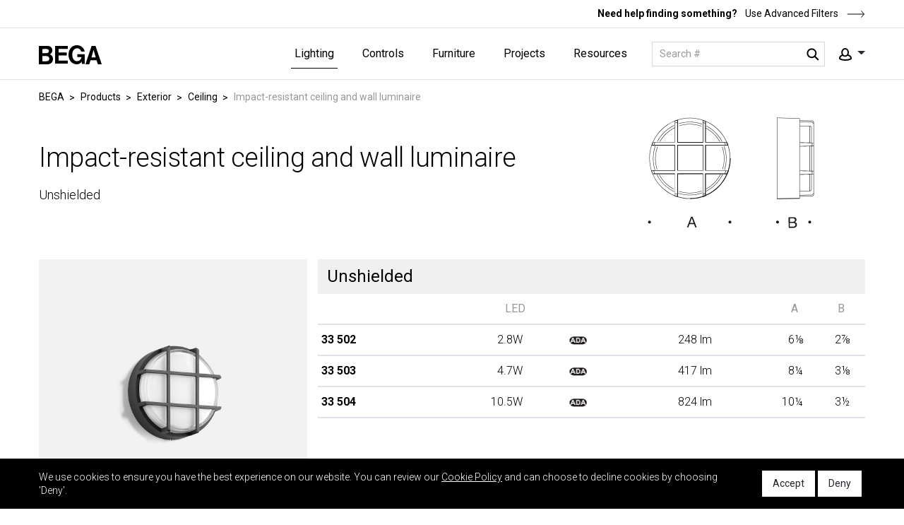

--- FILE ---
content_type: text/html; charset=utf-8
request_url: https://www.bega-us.com/categories/exterior/ceiling/unshielded-110024?subGroup=ceiling-wall
body_size: 15683
content:
<!DOCTYPE html>
<html lang="en" data-ng-app="myApp">
<head>
    <meta http-equiv="Content-Type" content="text/html; charset=UTF-8" />
    <meta http-equiv="X-UA-Compatible" content="IE=edge">
    <meta name="viewport" content="width=device-width, initial-scale=1.0, maximum-scale=2.0" />
    <meta name="format-detection" content="telephone=no" />
    <meta name="language" content="en-us" />
    <base href="/">

    <link rel="icon" href="/dist/client/img/favicon.ico" type="image/x-icon" />
    <link rel="shortcut icon" href="/dist/client/img/favicon.ico" type="image/x-icon">
    <link rel="icon" href="/dist/client/img/favicon.ico" type="image/x-icon">
            <script async src="https://www.googletagmanager.com/gtag/js?id=UA-26137224-1"></script>
        <script>
            window.dataLayer = window.dataLayer || [];
            function gtag() { dataLayer.push(arguments); }
			gtag('js', new Date());
            gtag('config', 'UA-26137224-1', {
                'anonymize_ip': true,
                'cookieName': 'gaCookie',
                'cookieDomain': 'bega-us.com',
                'cookieExpires': 63072000,   // 2 years in seconds.
                'cookieUpdate': 'true',
                'cookieFlags': 'SameSite=None; Secure',
            });
        </script>
        <!-- Google Tag Manager -->
        <script>
            (function (w, d, s, l, i) {
                w[l] = w[l] || []; w[l].push({
                    'gtm.start':

                        new Date().getTime(), event: 'gtm.js'
                }); var f = d.getElementsByTagName(s)[0],

                    j = d.createElement(s), dl = l != 'dataLayer' ? '&l=' + l : ''; j.async = true; j.src =

                        'https://www.googletagmanager.com/gtm.js?id=' + i + dl; f.parentNode.insertBefore(j, f);

            })(window, document, 'script', 'dataLayer', 'GTM-TNZ6QPW');</script>
        <!-- End Google Tag Manager -->

    <!-- Include CSS files-->

        <link rel="stylesheet" href="/dist/client/css/style.css?v=189">

    <link href="https://fonts.googleapis.com/css?family=Roboto:100,100i,300,300i,400,400i,500,500i,700,700i,900,900i" rel="stylesheet">

    <link rel="stylesheet" href="https://use.fontawesome.com/releases/v5.8.1/css/all.css" integrity="sha384-50oBUHEmvpQ+1lW4y57PTFmhCaXp0ML5d60M1M7uH2+nqUivzIebhndOJK28anvf" crossorigin="anonymous">

    <script>
		var virtualDir = '/';
		var assetPath = '/dist/';
		var recaptchaPublicKey = '6LesnaQUAAAAAAxcnRMOeOwQ31xGRMZxBIHFx1vx';
        var recaptchaEnable = true;
    </script>

    
    <title>Impact-resistant ceiling and wall luminaire - Unshielded | BEGA</title>

    <meta name="description" content="For smaller spaces where a few fixtures will provide adequate lighting, or where the ceilings are high, surface mounted fixtures can be used. With the advancement of LED technology, maintenance intervals are reduced to a minimum." />
    


    <!-- Facebook Pixel Code -->
        <script>
            !function (f, b, e, v, n, t, s) {
                if (f.fbq) return; n = f.fbq = function () {
                    n.callMethod ?
                        n.callMethod.apply(n, arguments) : n.queue.push(arguments)
                };
                if (!f._fbq) f._fbq = n; n.push = n; n.loaded = !0; n.version = '2.0';
                n.queue = []; t = b.createElement(e); t.async = !0;
                t.src = v; s = b.getElementsByTagName(e)[0];
                s.parentNode.insertBefore(t, s)
            }(window, document, 'script',
                'https://connect.facebook.net/en_US/fbevents.js');
            fbq('init', '679715505844234');
            fbq('track', 'PageView');
        </script>
        <noscript>
            <img height="1" width="1" style="display:none"
                 src="https://www.facebook.com/tr?id=679715505844234&ev=PageView&noscript=1" />
        </noscript>
    <!-- End Facebook Pixel Code -->
</head>

<body>

        <!-- Google Tag Manager (noscript) -->
        <noscript>
            <iframe src="https://www.googletagmanager.com/ns.html?id=GTM-TNZ6QPW "
                    height="0" width="0" style="display:none;visibility:hidden"></iframe>
        </noscript>
        <!-- End Google Tag Manager (noscript) -->
    
<header class="fixed-top" role="banner" ng-controller="HeaderController">
    <!--Top navbar -->
    <div class="top-bar w-100">
        <div class="container">
            <p>
                <strong>Need help finding something?</strong><a href="searchnew">
                    Use Advanced Filters<svg width="26" height="10" viewBox="0 0 26 10" fill="none" xmlns="http://www.w3.org/2000/svg"><g clip-path="url(#clip0_16241_395)"><path d="M24.5 5H0.5" stroke="black" /><path d="M20.5 9.5L24.5 5.02511L20.5 0.5" stroke="black" /></g><defs><clipPath id="clip0_16241_395"><rect width="25" height="10" fill="white" transform="translate(0.5)" /></clipPath></defs></svg>
                </a>
            </p>
        </div>
    </div>
    <!-- Fixed navbar -->
    <nav class="navbar navbar-expand-lg">
        <div class="container">
            <a class="navbar-brand" href="/"><img src="dist/client/img/logo-black.svg" alt="logo" /></a>

            <!-- Navigation -->
            <div class="navigation d-flex align-items-center">
                <div class="navbar-collapse collapse" id="navbarCollapse">
                    <ul class="list-unstyled navbar-nav ml-auto">
                        <li class="nav-item">
                            <a id="productId" class="nav-link" href="/categories" aria-haspopup="true" aria-expanded="false">Lighting</a>
                            <span class="mob-expand">Open</span>

                            <!-- Sub Navigation -->
                            <div class="sub-menu">
                                <div class="container">
                                    <div class="row">
                                        

                                                <div class="col-12 col-lg-6 sub-menu-area half-w prod-mob-show">
                                                        <span class="back-first">Back</span>
                                                        <span class="mobile-title">Products</span>

                                                        <div class="h4 submenu-title">
                                                            <a class="main-category" href="/categories#exterior" role="heading">Exterior</a>
                                                            <span class="mob-expand">Open</span>
                                                        </div>
                                                        <ul class='list-unstyled'>
                                                            <li class="back"><span class="back-second">Back</span></li>
                                                            <li class="cat-name"><span class="mobile-title">Exterior</span></li>

                                                                <li><a href="/categories/exterior/recessed-wall">Recessed Wall</a></li>
                                                                <li><a href="/categories/exterior/recessed-ceiling">Recessed Ceiling</a></li>
                                                                <li><a href="/categories/exterior/ceiling">Ceiling</a></li>
                                                                <li><a href="/categories/exterior/pendant">Pendant</a></li>
                                                                <li><a href="/categories/exterior/in-grade">In-grade</a></li>
                                                                <li><a href="/categories/exterior/wall">Wall</a></li>
                                                                <li><a href="/categories/exterior/floodlight">Floodlight</a></li>
                                                                <li><a href="/categories/exterior/linear-facade">Linear Facade</a></li>
                                                                <li><a href="/categories/exterior/garden">Garden</a></li>
                                                                <li><a href="/categories/exterior/bollard">Bollard</a></li>
                                                                <li><a href="/categories/exterior/building-element">Building Element</a></li>
                                                                <li><a href="/categories/exterior/pole-top">Pole-top</a></li>
                                                                <li><a href="/categories/exterior/pole">Pole</a></li>
                                                                <li><a href="/categories/exterior/catenary">Catenary</a></li>
                                                                <li><a href="/categories/exterior/accessories">Accessories</a></li>
                                                        </ul>
                                                </div>
                                                <div class="col-12 col-lg-3 sub-menu-area  prod-mob-show">

                                                        <div class="h4 submenu-title">
                                                            <a class="main-category" href="/categories#interior-luminaries" role="heading">Interior</a>
                                                            <span class="mob-expand">Open</span>
                                                        </div>
                                                        <ul class='list-unstyled'>
                                                            <li class="back"><span class="back-second">Back</span></li>
                                                            <li class="cat-name"><span class="mobile-title">Interior</span></li>

                                                                <li><a href="/categories/interior-luminaries/recessed-ceiling">Recessed Ceiling</a></li>
                                                                <li><a href="/categories/interior-luminaries/ceiling">Ceiling</a></li>
                                                                <li><a href="/categories/interior-luminaries/wall">Wall</a></li>
                                                                <li><a href="/categories/interior-luminaries/pendant">Pendant</a></li>
                                                                <li><a href="/categories/interior-luminaries/suspended">Suspended</a></li>
                                                                <li><a href="/categories/interior-luminaries/accessories">Accessories</a></li>
                                                        </ul>
                                                </div>

                                        

                                                <div class="col-12 col-lg-6 sub-menu-area half-w prod-desk-show">
                                                    <div class="h4 submenu-title">
                                                        <a class="main-category" href="/categories#exterior" role="heading">Exterior</a>
                                                        <span class="mob-expand">Open</span>
                                                    </div>
                                                    <ul class='list-unstyled'>
                                                        <li class="back"><span class="back-second">Back</span></li>
                                                        <li class="cat-name"><span class="mobile-title">Exterior</span></li>

                                                            <li><a href="/categories/exterior/recessed-wall">Recessed Wall</a></li>
                                                            <li><a href="/categories/exterior/recessed-ceiling">Recessed Ceiling</a></li>
                                                            <li><a href="/categories/exterior/ceiling">Ceiling</a></li>
                                                            <li><a href="/categories/exterior/pendant">Pendant</a></li>
                                                            <li><a href="/categories/exterior/in-grade">In-grade</a></li>
                                                            <li><a href="/categories/exterior/wall">Wall</a></li>
                                                            <li><a href="/categories/exterior/floodlight">Floodlight</a></li>
                                                            <li><a href="/categories/exterior/linear-facade">Linear Facade</a></li>
                                                            <li><a href="/categories/exterior/garden">Garden</a></li>
                                                            <li><a href="/categories/exterior/bollard">Bollard</a></li>
                                                            <li><a href="/categories/exterior/building-element">Building Element</a></li>
                                                            <li><a href="/categories/exterior/pole-top">Pole-top</a></li>
                                                            <li><a href="/categories/exterior/pole">Pole</a></li>
                                                            <li><a href="/categories/exterior/catenary">Catenary</a></li>
                                                            <li><a href="/categories/exterior/accessories">Accessories</a></li>
                                                    </ul>

                                                </div>
                                                <div class="col-12 col-lg-3 sub-menu-area  prod-desk-show">
                                                    <div class="h4 submenu-title">
                                                        <a class="main-category" href="/categories#interior-luminaries" role="heading">Interior</a>
                                                        <span class="mob-expand">Open</span>
                                                    </div>
                                                    <ul class='list-unstyled'>
                                                        <li class="back"><span class="back-second">Back</span></li>
                                                        <li class="cat-name"><span class="mobile-title">Interior</span></li>

                                                            <li><a href="/categories/interior-luminaries/recessed-ceiling">Recessed Ceiling</a></li>
                                                            <li><a href="/categories/interior-luminaries/ceiling">Ceiling</a></li>
                                                            <li><a href="/categories/interior-luminaries/wall">Wall</a></li>
                                                            <li><a href="/categories/interior-luminaries/pendant">Pendant</a></li>
                                                            <li><a href="/categories/interior-luminaries/suspended">Suspended</a></li>
                                                            <li><a href="/categories/interior-luminaries/accessories">Accessories</a></li>
                                                    </ul>

                                                </div>

                                        <div class="col-12 col-lg-3 sub-menu-area">

                                            <div class="h4 submenu-title">
                                                <a class="main-category" href="/categories#collections" role="heading">Collections</a>
                                                <span class="mob-expand">Open</span>
                                            </div>
                                            <ul class="list-unstyled">
                                                <li class="back"><span class="back-second">Back</span></li>
                                                <li class="cat-name"><span class="mobile-title">Collections</span></li>

                                                    <li><a href="/collections/bega-home-garden">Home &amp; Garden</a></li>
                                                    <li><a href="/collections/wood">Wood</a></li>
                                                    <li><a href="/collections/boom">BOOM</a></li>
                                                    <li><a href="/collections/limburg">LIMBURG</a></li>
                                                    <li><a href="/collections/studio-line">STUDIO Line</a></li>
                                            </ul>
                                            <div class="h4 submenu-title">

                                                <a class="main-category" href="/categories/express" role="heading">EXPRESS</a>
                                                <span class="mob-expand">Open</span>
                                            </div>
                                            <ul class="list-unstyled">
                                                <li class="back"><span class="back-second">Back</span></li>
                                                <li class="cat-name"><span class="mobile-title">EXPRESS</span></li>
                                                <li><a href="/categories/express">View all</a></li>
                                            </ul>
                                        </div>
                                    </div>
                                </div>
                                <!-- Bottom Bar -->
                                <div class="bottom-bar w-100">
                                    <div class="container">
                                        <p>
                                            <strong>Need help finding something?</strong><a href="searchnew">
                                                Use Advanced Filters<svg width="26" height="10" viewBox="0 0 26 10" fill="none" xmlns="http://www.w3.org/2000/svg"><g clip-path="url(#clip0_16241_395)"><path d="M24.5 5H0.5" stroke="black" /><path d="M20.5 9.5L24.5 5.02511L20.5 0.5" stroke="black" /></g><defs><clipPath id="clip0_16241_395"><rect width="25" height="10" fill="white" transform="translate(0.5)" /></clipPath></defs></svg>
                                            </a>
                                        </p>
                                    </div>
                                </div>
                            </div>
                            <!-- end of Sub Navigation -->
                        </li>

                        
                        <li class="nav-item">
                            <a id="controlId" class="nav-link" href="/controls#controls" aria-haspopup="true" aria-expanded="false">Controls</a>
                            <span class="mob-expand">Open</span>

                            <!-- Sub Navigation -->
                            <div class="sub-menu">
                                <div class="container">
                                    <div class="row">
                                                <div class="col-12 col-lg-3 sub-menu-area">
                                                    <span class="back-first">Back</span>
                                                    <span class="mobile-title">Controls</span>

                                                        <div class="h4 submenu-title">
                                                            <a class="main-category" href="/controls#controls" role="heading">Hardware</a>
                                                            <span class="mob-expand">Open</span>
                                                        </div>
                                                        <ul class='list-unstyled'>
                                                            <li class="back"><span class="back-second">Back</span></li>
                                                            <li class="cat-name"><span class="mobile-title">Controls</span></li>

                                                                <li><a href="/categories/controls/connectors">Connectors</a></li>
                                                                <li><a href="/categories/controls/sensors">Sensors</a></li>
                                                        </ul>
                                                </div>

                                        <div class="col-12 col-lg-3 sub-menu-area">
                                            

                                            <div class="h4 submenu-title">
                                                <span class="main-category" role="heading">System</span>
                                                <span class="mob-expand">Open</span>
                                            </div>
                                            <ul class="list-unstyled">
                                                <li class="back"><span class="back-second">Back</span></li>
                                                <li class="cat-name"><span class="mobile-title">System</span></li>
                                                <li><a href="https://connect.bega.com/en-us" target="_blank">Explore BEGA Connect</a></li>
                                                <li><a href="mobile-app-bega-connect">Mobile & Web Apps</a></li>
                                            </ul>
                                        </div>
                                    </div>
                                </div>
                            </div>
                        </li>

                            <li class="nav-item">
                                <a id="furnitureId" class="nav-link" href="/furnitures#furniture" aria-haspopup="true" aria-expanded="false">Furniture</a>
                                <span class="mob-expand">Open</span>

                                <!-- Sub Navigation -->
                                <div class="sub-menu">
                                    <div class="container">
                                        <div class="row">
                                            

                                                <div class="col-12 col-lg-6 sub-menu-area half-w prod-mob-show">
                                                        <span class="back-first">Back</span>
                                                        <span class="mobile-title">Products</span>

                                                        <div class="h4 submenu-title">
                                                            <a class="main-category" href="/furnitures#furniture" role="heading">Furniture</a>
                                                            <span class="mob-expand">Open</span>
                                                        </div>
                                                        <ul class='list-unstyled'>
                                                            <li class="back"><span class="back-second">Back</span></li>
                                                            <li class="cat-name"><span class="mobile-title">Furniture</span></li>

                                                                <li><a href="/categories/furniture/table-set">Table Set</a></li>
                                                                <li><a href="/categories/furniture/table">Table</a></li>
                                                                <li><a href="/categories/furniture/bench">Bench</a></li>
                                                                <li><a href="/categories/furniture/chair">Chair</a></li>
                                                                <li><a href="/categories/furniture/waste-management">Waste Management</a></li>
                                                                <li><a href="/categories/furniture/planter">Planter</a></li>
                                                                <li><a href="/categories/furniture/bike-rack">Bike Rack</a></li>
                                                                <li><a href="/categories/furniture/stake">Stake</a></li>
                                                                <li><a href="/categories/furniture/partition">Partition</a></li>
                                                        </ul>
                                                </div>

                                            

                                                    <div class="col-12 col-lg-6 sub-menu-area half-w prod-desk-show">
                                                        <div class="h4 submenu-title">
                                                            <a class="main-category" href="/furnitures#furniture" role="heading">Furniture</a>
                                                            <span class="mob-expand">Open</span>
                                                        </div>
                                                        <ul class='list-unstyled'>
                                                            <li class="back"><span class="back-second">Back</span></li>
                                                            <li class="cat-name"><span class="mobile-title">Furniture</span></li>

                                                                <li><a href="/categories/furniture/table-set">Table Set</a></li>
                                                                <li><a href="/categories/furniture/table">Table</a></li>
                                                                <li><a href="/categories/furniture/bench">Bench</a></li>
                                                                <li><a href="/categories/furniture/chair">Chair</a></li>
                                                                <li><a href="/categories/furniture/waste-management">Waste Management</a></li>
                                                                <li><a href="/categories/furniture/planter">Planter</a></li>
                                                                <li><a href="/categories/furniture/bike-rack">Bike Rack</a></li>
                                                                <li><a href="/categories/furniture/stake">Stake</a></li>
                                                                <li><a href="/categories/furniture/partition">Partition</a></li>
                                                        </ul>

                                                    </div>

                                            <div class="col-12 col-lg-3 sub-menu-area">
                                                    <div class="h4 submenu-title">
                                                        <a class="main-category" href="/furnitures#collections" role="heading">Furniture Collections</a>
                                                        <span class="mob-expand">Open</span>
                                                    </div>
                                                    <ul class="list-unstyled">
                                                        <li class="back"><span class="back-second">Back</span></li>
                                                        <li class="cat-name"><span class="mobile-title">Collections</span></li>

                                                            <li><a href="/collections/rendezvous">RENDEZVOUS by Aubrilam</a></li>
                                                            <li><a href="/collections/utyl">UTYL by Aubrilam</a></li>
                                                    </ul>
                                            </div>
                                            <div class="col-12 col-lg-3 sub-menu-area">
                                                <div class="h4 submenu-title">
                                                    <a class="main-category" href="/furnitures#modularFurniture" role="heading">Modular Furniture System</a>
                                                    <span class="mob-expand">Open</span>
                                                </div>
                                                <ul class="list-unstyled">
                                                    <li class="back"><span class="back-second">Back</span></li>
                                                    <li class="cat-name"><span class="mobile-title">Modular Furniture System</span></li>

                                                    <li><a href="modular-furniture">Explore the System</a></li>
                                                    <li><a target="_blank" href="https://build.bega.com/">Use Configurator</a></li>

                                                </ul>
                                            </div>
                                        </div>
                                    </div>
                                    <!-- Bottom Bar -->
                                    <div class="bottom-bar w-100">
                                        <div class="container">
                                            <p>
                                                <strong>Need help finding something?</strong><a href="searchnew">
                                                    Use Advanced Filters<svg width="26" height="10" viewBox="0 0 26 10" fill="none" xmlns="http://www.w3.org/2000/svg"><g clip-path="url(#clip0_16241_395)"><path d="M24.5 5H0.5" stroke="black" /><path d="M20.5 9.5L24.5 5.02511L20.5 0.5" stroke="black" /></g><defs><clipPath id="clip0_16241_395"><rect width="25" height="10" fill="white" transform="translate(0.5)" /></clipPath></defs></svg>
                                                </a>
                                            </p>
                                        </div>
                                    </div>
                                </div>
                                <!-- end of Sub Navigation -->
                            </li>
                        <li class="nav-item">
                            <a id="projectsId" class="nav-link" href="projects" aria-haspopup="true" aria-expanded="false">Projects</a>
                            <span class="mob-expand">Open</span>

                            <!-- Sub Navigation -->
                            <div class="sub-menu">
                                <div class="container">
                                    <div class="row">

                                        
                                        <div class="col-12 col-lg-6 proj-mob-show">
                                            <ul class="list-unstyled">
                                                <li class="back"><span class="back-first">Back</span></li>
                                                <li class="cat-name"><span class="mobile-title">Projects</span></li>

                                                    <li><a href="projects?id=8">Civic &amp; Cultural</a></li>
                                                    <li><a href="projects?id=3">Hospitality</a></li>
                                                    <li><a href="projects?id=4">Healthcare</a></li>
                                                    <li><a href="projects?id=10">Corporate Offices</a></li>
                                                    <li><a href="projects?id=6">Education &amp; Research</a></li>
                                                    <li><a href="projects?id=5">Sports &amp; Recreation</a></li>
                                                    <li><a href="projects?id=9">Residential</a></li>
                                                    <li><a href="projects?id=7">Transportation</a></li>
                                            </ul>
                                        </div>

                                        
                                        <div class="col-12 col-lg-6 sub-menu-area half-w proj-desk-show">

                                            <span class="back-first">Back</span>
                                            <span class="mobile-title">Projects</span>

                                            <div class="h4 submenu-title">
                                                <a class="main-category" href="projects" role="heading">Projects</a>
                                                <span class="mob-expand">Open</span>
                                            </div>
                                            <ul class="list-unstyled">
                                                <li class="back"><span class="back-second">Back</span></li>
                                                <li class="cat-name"><span class="mobile-title">Projects</span></li>

                                                    <li><a href="projects?id=8">Civic &amp; Cultural</a></li>
                                                    <li><a href="projects?id=3">Hospitality</a></li>
                                                    <li><a href="projects?id=4">Healthcare</a></li>
                                                    <li><a href="projects?id=10">Corporate Offices</a></li>
                                                    <li><a href="projects?id=6">Education &amp; Research</a></li>
                                                    <li><a href="projects?id=5">Sports &amp; Recreation</a></li>
                                                    <li><a href="projects?id=9">Residential</a></li>
                                                    <li><a href="projects?id=7">Transportation</a></li>
                                            </ul>
                                        </div>

                                    </div>
                                </div>
                            </div>
                        </li>

                        <li class="nav-item">
                            <a id="kowlendgeId" class="nav-link" href="resources" aria-haspopup="true" aria-expanded="false">Resources</a>
                            <span class="mob-expand">Open</span>

                            <!-- Sub Navigation -->
                            <div class="sub-menu">
                                <div class="container">
                                    <div class="row">
<div class="col-12 col-lg-3 sub-menu-area"><span class="back-first">Back</span> <span class="mobile-title">Resources</span>
<div class="h4 submenu-title"><span class="main-category" role="heading">About</span> <span class="mob-expand">Open</span></div>

<ul class="list-unstyled">
	<li class="back"><span class="back-second">Back</span></li>
	<li class="cat-name"><span class="mobile-title">About</span></li>
	<li><a href="our-story">Our Story</a></li>
	<li><a href="business-system">Business System</a></li>
	<li><a href="made-in-america">Made in America</a></li>
	<li><a href="led-technology">LED Technology</a></li>
	<li><a href="social-responsibility">Social Responsibility</a></li>
	<li><a href="job-listings">Careers</a></li>
	<li><a href="contact-us">Contact</a></li>
</ul>
</div>

<div class="col-12 col-lg-3 sub-menu-area">
<div class="h4 submenu-title"><span class="main-category" role="heading">Tools</span> <span class="mob-expand">Open</span></div>

<ul class="list-unstyled">
	<li class="back"><span class="back-second">Back</span></li>
	<li class="cat-name"><span class="mobile-title">Tools</span></li>
	<li><a href="education">Education</a></li>
	<li><a href="application-guide">Application Guide</a></li>
	<li><a href="care-and-maintenance">Care &amp; Maintenance Guide</a></li>
	<li><a href="color-guide">Colors &amp; Finishes</a></li>
	<li><a href="faqs">FAQs</a></li>
	<li><a href="nrtl-listings">NRTL Listings</a></li>
</ul>
</div>

<div class="col-12 col-lg-3 sub-menu-area">
<div class="h4 submenu-title"><span class="main-category" role="heading">Media</span> <span class="mob-expand">Open</span></div>

<ul class="list-unstyled">
	<li class="back"><span class="back-second">Back</span></li>
	<li class="media-library"><span class="mobile-title">Media</span></li>
	<li><a href="news">News</a></li>
	<li><a href="media-library">Print &amp; Video</a></li>
</ul>
</div>

<div class="col-12 col-lg-3 sub-menu-area">
<div class="h4 submenu-title"><span class="main-category" role="heading">Purchase</span> <span class="mob-expand">Open</span></div>

<ul class="list-unstyled">
	<li class="back"><span class="back-second">Back</span></li>
	<li class="cat-name"><span class="mobile-title">Purchase</span></li>
	<li><a href="representatives#HowToBuy">How to Buy</a></li>
	<li><a href="representatives#FindRepresentative">Find Your Representative</a></li>
	<li><a href="representatives#Retailers">Our Trusted Retailers</a></li>
	<li><a href="representatives#Questions">Questions</a></li>
</ul>
</div>
                                    </div>
                                </div>
                            </div>
                        </li>


                        <!--<li class="nav-item">
                            <a id="purchaseId" class="nav-link" href="representatives" aria-haspopup="true" aria-expanded="false">Purchase</a>
                            <span class="mob-expand">Open</span>-->
                        <!-- Sub Navigation -->
                        <!--<div class="sub-menu">
                                <div class="container">
                                    <div class="row">

                                        <div class="col-12 col-lg-3 sub-menu-area">
                                            <span class="back-first">Back</span>
                                            <span class="mobile-title">Purchase</span>

                                            <div class="h4 submenu-title">
                                                <span class="main-category" role="heading">Purchase</span>
                                                <span class="mob-expand">Open</span>
                                            </div>
                                            <ul class="list-unstyled">
                                                <li class="back"><span class="back-second">Back</span></li>
                                                <li class="cat-name"><span class="mobile-title">Purchase</span></li>
                                                <li><a href="representatives#HowToBuy">How to Buy</a></li>
                                                <li><a href="representatives#FindRepresentative">Find Your Representative</a></li>
                                                <li><a href="representatives#Retailers">Our Trusted Retailers</a></li>
                                                <li><a href="representatives#Questions">Questions</a></li>
                                            </ul>
                                        </div>
                                    </div>
                                </div>
                            </div>
                        </li>-->
                    </ul>
                </div>

                <!-- Search  -->
                <form action="search" role="form" class="header-search" method="get" id="searchform"
                      accept-charset="utf-8">
                    <input class="form-control search-input" type="text"
                           id="catalogNumber" name="q"
                           ng-
                           placeholder="Search #" aria-label="Search" required>
                    <button id="searchButton" type="submit" class="search-icon"></button>
                </form>

                <!-- header Action for sign up and Login -->
                <div class="header-action">
                    <a href="javascript:;" class="account-ico dropdown-toggle" data-toggle="dropdown">
                        <img src="dist/client/img/account.svg" alt="Account" />
                    </a>
                    <div class="dropdown-menu">
                            <ul>
                                <li>
                                    <a href="https://salesportal.bega-us.com/" target="_blank" title="Login" aria-label="User Login">Login</a>
                                </li>
                            </ul>
                    </div>
                </div>

                <!-- Mobile search open -->
                <a href="javascript:" class="search-ico" style="display:none;"><img src="dist/client/img/search-black.svg" alt="search mobile" /></a>
                <!-- Mobile Humberger  -->
                <button class="navbar-toggler" type="button" data-toggle="collapse" data-target="#navbarCollapse" aria-controls="navbarCollapse" aria-expanded="true" aria-label="Toggle navigation">
                    <span class="navbar-toggler-icon"></span>
                </button>

            </div>
        </div>
    </nav>
</header>

    <main role="main">
        

<!-- Details Page :  Detail Part -->
<section class="product-details-area">
    <div class="container">
        <div class="varient-wrap">
            <div class="varient-p-details stickyTableHead">
                <div class="row title-img">
                    <!-- Breadcrumb -->
                    <ul class="col-12 breadcrumb c-black">
                        <li><a href="/">BEGA</a></li>
                            <li><a href="/categories">Products</a></li>
                            <li><a href="/categories#exterior">Exterior</a></li>
                            <li><a href="/categories/exterior/ceiling">Ceiling</a></li>
                        <li aria-current="page">Impact-resistant ceiling and wall luminaire</li>
                    </ul>
                    <div class="col-12 col-md-8 product-title">
                        <h1>Impact-resistant ceiling and wall luminaire</h1>
                        <span>Unshielded</span>
                    </div>

                                <div class="col-12 col-md-4 dim-img-h">
                                    <img src="https://avyre-spinx-test.s3.us-west-2.amazonaws.com/userfiles/images/FM_110024_DIM.svg" alt="" />
                                </div>
                </div>

                <!-- Details area -->
                <div class="row product-details ">
                    <!-- Left bar -->
                    <div class="col-12 col-lg-4 left-bar">
                        <div class="left-wrap">
                            <div class="details-slider primary-slider">
                                        <div class="slider-item">
                                            <div class="product-img">
                                                <img src="https://avyre-spinx-test.s3.us-west-2.amazonaws.com/userfiles/images/FM_110024_S_01.jpg" alt="Big Product" />
                                            </div>
                                        </div>
                            </div>
                        </div>
                        <div class="product-options">
                                <span><a href="javascript:;" class="view-all gallery">View all photos</a></span>
                                                            <span><a href="https://begastatic.s3.us-west-2.amazonaws.com/userfiles/files/BEGA_ExteriorCatalog21_110024_pg_96-97.pdf" target="_blank" class="view-all">View catalog page</a></span>
                                                    </div>
                    </div>

                    <!-- Right Sidebar -->
                    <div class="col-12 col-lg-8 right-bar">

                        
                                <div class="row product-info">
                                    <div class="col-12" id="headerpricing-110">
                                        <div class="list-title">
                                            <h3>Unshielded</h3>
                                        </div>
                                            <div class="table-clone">
        <div class="table-responsive">
            <table class="table table-with-link">

                <thead>
                    <tr>
                        <th class="fixed-side">&nbsp;</th>
                        <th class="text-right">
                                LED
                        </th>
                        <th>
                        </th>
                        <th>
                                &nbsp;
                        </th>
                        <th class="text-right">
                                &nbsp;
                        </th>
                        <th class="text-right" width="80">
                        </th>

                            <th width="65">A</th>
                                                    <th width="67">B</th>
                                                                                                                                            </tr>
                </thead>
                <tbody>
                        <tr class="cursor-pointer" style="cursor: pointer;">
                            <td class="fixed-side">
                                <strong>33 502</strong>                                 <a class="table-link" href="categories/exterior/ceiling/unshielded-110024/33502">link</a>
                                

                            </td>
                            <td class="text-right">
                                2.8W
                                <a class="table-link" href="categories/exterior/ceiling/unshielded-110024/33502">link</a>
                            </td>

                            <td>
                                
                                <a class="table-link" href="categories/exterior/ceiling/unshielded-110024/33502">link</a>
                            </td>

                            <td>
                                    <img src="dist/client/img/ADA.png" alt="ADA" />
                                <a class="table-link" href="categories/exterior/ceiling/unshielded-110024/33502">link</a>
                            </td>

                            <td class="text-right">
                                    <span>248 lm<a class="table-link" href="categories/exterior/ceiling/unshielded-110024/33502">link</a></span>
                            </td>
                            <td class="text-right">
                                <a class="table-link" href="categories/exterior/ceiling/unshielded-110024/33502">link</a>
                            </td>

                                <td>
                                    <div class="fraction-row">
                                        <span class="table-non-fraction">6</span>
                                        <span class="table-fraction">  &frac18; </span>
                                        <a class="table-link" href="categories/exterior/ceiling/unshielded-110024/33502">link</a>
                                    </div>
                                </td>

                                <td>
                                    <div class="fraction-row">
                                        <span class="table-non-fraction">2</span>
                                        <span class="table-fraction">  &frac78; </span>
                                        <a class="table-link" href="categories/exterior/ceiling/unshielded-110024/33502">link</a>
                                    </div>
                                </td>



                                                                                </tr>
                        <tr class="cursor-pointer" style="cursor: pointer;">
                            <td class="fixed-side">
                                <strong>33 503</strong>                                 <a class="table-link" href="categories/exterior/ceiling/unshielded-110024/33503">link</a>
                                

                            </td>
                            <td class="text-right">
                                4.7W
                                <a class="table-link" href="categories/exterior/ceiling/unshielded-110024/33503">link</a>
                            </td>

                            <td>
                                
                                <a class="table-link" href="categories/exterior/ceiling/unshielded-110024/33503">link</a>
                            </td>

                            <td>
                                    <img src="dist/client/img/ADA.png" alt="ADA" />
                                <a class="table-link" href="categories/exterior/ceiling/unshielded-110024/33503">link</a>
                            </td>

                            <td class="text-right">
                                    <span>417 lm<a class="table-link" href="categories/exterior/ceiling/unshielded-110024/33503">link</a></span>
                            </td>
                            <td class="text-right">
                                <a class="table-link" href="categories/exterior/ceiling/unshielded-110024/33503">link</a>
                            </td>

                                <td>
                                    <div class="fraction-row">
                                        <span class="table-non-fraction">8</span>
                                        <span class="table-fraction">  &frac14; </span>
                                        <a class="table-link" href="categories/exterior/ceiling/unshielded-110024/33503">link</a>
                                    </div>
                                </td>

                                <td>
                                    <div class="fraction-row">
                                        <span class="table-non-fraction">3</span>
                                        <span class="table-fraction">  &frac18; </span>
                                        <a class="table-link" href="categories/exterior/ceiling/unshielded-110024/33503">link</a>
                                    </div>
                                </td>



                                                                                </tr>
                        <tr class="cursor-pointer" style="cursor: pointer;">
                            <td class="fixed-side">
                                <strong>33 504</strong>                                 <a class="table-link" href="categories/exterior/ceiling/unshielded-110024/33504">link</a>
                                

                            </td>
                            <td class="text-right">
                                10.5W
                                <a class="table-link" href="categories/exterior/ceiling/unshielded-110024/33504">link</a>
                            </td>

                            <td>
                                
                                <a class="table-link" href="categories/exterior/ceiling/unshielded-110024/33504">link</a>
                            </td>

                            <td>
                                    <img src="dist/client/img/ADA.png" alt="ADA" />
                                <a class="table-link" href="categories/exterior/ceiling/unshielded-110024/33504">link</a>
                            </td>

                            <td class="text-right">
                                    <span>824 lm<a class="table-link" href="categories/exterior/ceiling/unshielded-110024/33504">link</a></span>
                            </td>
                            <td class="text-right">
                                <a class="table-link" href="categories/exterior/ceiling/unshielded-110024/33504">link</a>
                            </td>

                                <td>
                                    <div class="fraction-row">
                                        <span class="table-non-fraction">10</span>
                                        <span class="table-fraction">  &frac14; </span>
                                        <a class="table-link" href="categories/exterior/ceiling/unshielded-110024/33504">link</a>
                                    </div>
                                </td>

                                <td>
                                    <div class="fraction-row">
                                        <span class="table-non-fraction">3</span>
                                        <span class="table-fraction">  &frac12; </span>
                                        <a class="table-link" href="categories/exterior/ceiling/unshielded-110024/33504">link</a>
                                    </div>
                                </td>



                                                                                </tr>
                </tbody>
            </table>
        </div>
    </div>

                                    </div>
                                </div>
                    </div>
                </div>
            </div>
            <div id="bottomAnchor"></div>
        </div>

    </div>
</section>

<!-- Details Page : Tabbing area -->
    <section class="tech-spaces">
        <div class="container">
            <div class="row">
                <div class="col-12">

                    <ul id="tabs" class="list-unstyled nav nav-tabs" role="tablist">

                            <li class="nav-item">
                                <a id="tab-A" href="#pane-A" class="nav-link active" data-toggle="tab" role="tab">Technical Specs</a>
                            </li>


                                                                    </ul>

                    <div id="content" class="tab-content" role="tablist">

                            <div id="pane-A" class="card tab-pane fade show active" role="tabpanel" aria-labelledby="tab-A">
                                <div class="card-header" role="tab" id="heading-A">
                                    <h5 class="mb-0">
                                        <!-- Mobile Title -->
                                        <a data-toggle="collapse" href="#collapse-A" aria-expanded="true" aria-controls="collapse-A">
                                            Technical Specs
                                        </a>
                                    </h5>
                                </div>

                                <!-- Note: New place of `data-parent` -->
                                <div id="collapse-A" class="collapse show" data-parent="#content" role="tabpanel" aria-labelledby="heading-A">
                                    <div class="card-body">
                                        <div class="row ts-content">
                                            <!-- image file name pasted in this section-->
		<div class="col-12 col-md-5 img-part"><img alt="" src="https://avyre-spinx-test.s3.us-west-2.amazonaws.com/userfiles/images/FM_110024_Tech.jpg" />
		</div>
		<!-- right column of text goes here-->
		<div class="col-12 col-md-6 offset-md-1 cnt-area">
		<h2>Impact-resistant ceiling and wall luminaire <div style="font-size:18px;">Unshielded</div>
		</h2><p>A series of impact-resistant LED luminaires made of die-cast aluminum and heavy pressed crystal glass. The exceptional material thickness and strength of crystal glass provides this luminaire group with robustness and defines their character.  Arranged individually or in groups, they are great design elements for a host of lighting applications.</p><p>2700K (K27), 3000K (K3), 3500K (K35), 4000K (K4)</p><p>All BEGA standard finishes are matte, textured powder coat with minimum 3 mil thickness. BEGA Unidure® finish provides superior fade protection in Black, Bronze, and Silver. BEGA standard White is a super durable polyester powder. Optionally available RAL, custom, and premium colors provided in polyester powder and/or liquid paint.</p><p>NRTL listed to North American Standards, suitable for wet locations</p><p>IP 65</p></div>
                                        </div>
                                    </div>
                                </div>
                            </div>
                                                                                                                    </div>
                </div>
            </div>
        </div>
    </section>

<!-- Detail Page : Related products -->
    <section class="r-products">
        <div class="container">
            <div class="row">
                <div class="col-12">
                    <h3 class="h1">Related Products</h3>
                    <div class="rproduct-slider primary-slider">

                            <div class="r-items product-listing">
                                <a href="categories/exterior/wall/unshielded-110029">
                                    <figure>
                                        <img src="https://avyre-spinx-test.s3.us-west-2.amazonaws.com/userfiles/images/FM_110029_Tech.jpg" alt="Impact-resistant ceiling and wall luminaire" />
                                    </figure>
                                    <figcaption>Impact-resistant ceiling and wall luminaire</figcaption>
                                </a>
                            </div>
                            <div class="r-items product-listing">
                                <a href="categories/exterior/ceiling/unshielded-110030">
                                    <figure>
                                        <img src="https://avyre-spinx-test.s3.us-west-2.amazonaws.com/userfiles/images/FM_110030_Tech.jpg" alt="Impact-resistant ceiling and wall luminaire" />
                                    </figure>
                                    <figcaption>Impact-resistant ceiling and wall luminaire</figcaption>
                                </a>
                            </div>
                            <div class="r-items product-listing">
                                <a href="categories/exterior/ceiling/unshielded-110026">
                                    <figure>
                                        <img src="https://avyre-spinx-test.s3.us-west-2.amazonaws.com/userfiles/images/FM_110026_Tech.jpg" alt="Impact-resistant ceiling and wall luminaire" />
                                    </figure>
                                    <figcaption>Impact-resistant ceiling and wall luminaire</figcaption>
                                </a>
                            </div>
                            <div class="r-items product-listing">
                                <a href="categories/exterior/wall/unshielded-110028">
                                    <figure>
                                        <img src="https://avyre-spinx-test.s3.us-west-2.amazonaws.com/userfiles/images/FM_110028_Tech.jpg" alt="Impact-resistant ceiling and wall luminaire" />
                                    </figure>
                                    <figcaption>Impact-resistant ceiling and wall luminaire</figcaption>
                                </a>
                            </div>

                    </div>
                </div>
            </div>
        </div>
    </section>


    </main>

    <footer role="contentinfo">
    <!-- Footer Banner -->
<section class="cmn-banner d-flex" onclick="window.location.href='https://www.bega-us.com/projects'"><img alt="Home Footer Banner" class="divImg" src="dist/client/img/0.gif" style="background-image:url(https://begastatic.s3.us-west-2.amazonaws.com/userfiles/images/pj_waterloo_01.png)" />
  <div class="container d-flex flex-column justify-content-end">
    <div class="row justify-content-end">
      <div class="col-12 col-md-6 col-lg-4 banner-content">
        <div class="title-bg">
          <h3>Inspiration is waiting
          </h3>
          <span class="hyperlink-white" href="https://www.bega-us.com/projects">View all BEGA projects</span>
        </div>
      </div>
    </div>
  </div>
</section>

    <!--  News letter -->
    <section class="news-social">
        <div class="container">
            <div class="row">
                <!-- Newsletter Right Side Box -->
                <div class="col-12 col-md-7 footer-signup" data-ng-controller="NewsletterFrontEndController">

    <form class="footer-newsletter" method="POST">
        <div class="news-raw" data-ng-class="errors.email ? 'has-error' : ''">
            <input type="email" aria-required="true" class="form-control txt-go" placeholder="Sign up for our featured products & latest news" aria-label="Sign up" name="email" data-ng-model="entity.email" maxlength="256" />
            <button class="bnt-subscribe" type="submit" data-ng-class="loading ? 'submit-disabled' : ''" data-ng-disabled="loading" data-ng-click="subscribe()">SUBSCRIBE</button>
            <small class="help-block " data-ng-show="errors.email" data-ng-bind="errors.email"></small>
        </div>

        <span class="in {{messageType}}" data-ng-cloak data-ng-show="message && !errors.email">
            <span data-ng-bind="message"></span>
        </span>
    </form>

    <span class="txt-privacy">
        By providing your email you are agreeing to our
        <a href="privacy-policy">privacy policy</a>
    </span>
</div>

                <div class="col-12 col-md-5 footer-social">
                    <a href="https://www.instagram.com/beganorthamerica/" target="_blank" aria-label="Connect with us on Instagram">
                        <img src="dist/client/img/insta.svg" alt="Instagram" />
                    </a>
                    <a href="https://www.facebook.com/BEGANorthAmerica/" target="_blank" aria-label="Connect with us on Facebook">
                        <img src="dist/client/img/facebook.svg" alt="Facebook" />
                    </a>
                    <a href="https://www.houzz.com/professionals/lighting-showrooms-and-sales/bega-north-america-pfvwus-pf~1923716502" target="_blank" aria-label="Connect with us on Houzz">
                        <img src="dist/client/img/houzz.svg" alt="Houzz" />
                    </a>
                    <a href="https://www.youtube.com/channel/UCC9rgdwwtlJxXKvIm64Wkmw" class="youtube" target="_blank" aria-label="Connect with us on Youtube">
                        <img src="dist/client/img/youtube.svg" alt="Youtube" />
                    </a>
                    <a href="https://www.linkedin.com/company/bega-north-america" target="_blank" aria-label="Connect with us on Linkedin">
                        <img src="dist/client/img/linkedin.svg" alt="Linkedin" />
                    </a>
                    <a href="https://www.pinterest.com/BEGANorthAmerica/" target="_blank" aria-label="Connect with us on Pinterest">
                        <img src="dist/client/img/icon_pinterest.svg" alt="Pinterest" />
                    </a>
                </div>
            </div>
        </div>
    </section>

    <!-- footer info -->
    <section class="footer-information">
        <div class="container">
            <div class="row">
                <div class="col-12 col-md-2 footer-logo">
                    <a href="/">
                        <img src="dist/client/img/logo-white.svg" alt="logo" />
                    </a>
                </div>
                <div class="col-12 col-md-10 footer-info">
                    <span class="copyright-txt">
                        &copy; 2026 BEGA. All Rights Reserved.
                    </span>
                    <div class="footer-links">
                        <span><a href="job-listings">Careers</a></span>
                        <span><a href="contact-us">Contact</a></span>
                        <span><a href="warranty">Warranty</a></span>
                        <span><a href="terms-conditions">Terms & Conditions</a></span>
                        <span><a href="do-not-sell-my-info">Do Not Sell My Info</a></span>
                    </div>
                </div>
            </div>
        </div>
    </section>

    <div class="cookie-wrap" id="cookieConsent">
        <div class="container" id="cookie-popup">
            <div class="row">
                <div class="col-12 d-md-flex align-items-center text-center text-md-left">
                    <div class="cookie-content">
                        <p>
                            We use cookies to ensure you have the best experience on our website. You can review our <a href="privacy-policy" target="_blank">Cookie Policy</a> and can choose to decline cookies by choosing 'Deny'.
                        </p>
                    </div>
                    <a href="javascript:;" onclick="funAccept('yes')" class="btn btn-secondary">Accept</a>
                    <a href="javascript:;" onclick="funAccept('no')" class="btn btn-secondary">Deny</a>
                </div>
            </div>
        </div>
    </div>
    <script>
        var ele = document.getElementById('cookieConsent');
        if ('False' === 'False') {
                //open cookie popup code
            ele.style.display = 'block';
        } else {
            ele.style.display = 'none';
        }
        function funAccept(IsAccept) {
            $.ajax({
                url: virtualDir + "Home/AcceptCookie",
                type: 'POST',
                data: { IsAccept: IsAccept},
                success: function (response) {
                    // close cookie popup code
                    $('#cookieConsent').hide();
                }
            });
        }
    </script>
</footer>



    <script src="/dist/client/js/app.js?v=189"></script>

    
    <script>

        $(document).ready(function () {
            debugger;
            if (window.location.href.includes('furniture'))
                $("#furnitureId").addClass("active");
            else if (window.location.href.includes('controls'))
                $("#controlId").addClass("active");
            else
                $("#productId").addClass("active");

            // Product slider for change orientation
            $(window).on('resize', function() {
                productSliderView();
                var newWidth = $(".stickyTableHead").width();
                $("#clone").width(newWidth);
            });

        });
        $(window).on("load",function(){
            moveScroll();
            productSliderView();
        });
        function moveScroll() {
            if ($(window).width() > 1025) {
                var scroll = $(window).scrollTop();
                var headeHeight = $('header').outerHeight();
                var anchor_top = $(".stickyTableHead").offset().top - headeHeight - 1;
                var anchor_bottom = $("#bottomAnchor").offset().top;

                const additional = scroll +
                    headeHeight +
                    $('.breadcrumb').outerHeight() +
                    $('.title-img').outerHeight() +
                    $('.product-img').outerHeight();

                const additionalStop = $('.breadcrumb').outerHeight() +
                    $('.title-img').outerHeight() +
                    $('.product-img').outerHeight();

                if (scroll > anchor_top) {
                    clone_table = $("#clone");
                    if (clone_table.length == 0) {
                        clone_table = $(".stickyTableHead").clone();
                        $('body').addClass('clone-fix');
                        clone_table.attr('id', 'clone');
                        clone_table.css({
                            position: 'fixed',
                            'pointer-events': 'none',
                            top: headeHeight
                        });
                        clone_table.width($(".stickyTableHead").width());

                        $(".varient-wrap").append(clone_table);
                        $("#clone").css({ visibility: 'hidden' });
                        $("#clone .title-img,#clone .left-bar,#clone .top-tabbing").css({ visibility: 'visible', opacity: '1' });

                        galleryView();

                    } else {
                        if (additional > anchor_bottom && $("#clone").attr('data-position') != 'absolute') {
                            $("#clone").attr('data-position', 'absolute');
                            $("#clone").css({
                                position: 'absolute',
                                'top': anchor_bottom - additionalStop,
                                'max-height': $(window).height(),
                                'overflow': 'hidden'
                            });
                        }
                        if (additional < anchor_bottom && $("#clone").attr('data-position') == 'absolute') {
                            $("#clone").attr('data-position', '');
                            $("#clone").css({
                                position: 'fixed',
                                'top': headeHeight,
                                'max-height': 'initial',
                                'overflow': 'hidden'
                            });
                        }
                    }
                } else {
                    $("#clone").remove();
                    $('body').removeClass('clone-fix');
                }
            }
            else{
                $("#clone .title-img,#clone .left-bar,#clone .top-tabbing").css({ visibility: 'hidden', opacity: '0' });
            }
        }

        $(window).on("scroll",moveScroll);

        $(document).ready(function() {

            /*** product slider **/

            $('.rproduct-slider').slick({
                infinite: true,
                speed: 500,
                slidesToShow: 4,
                slidesToScroll: 4,
                responsive: [
                    {
                        breakpoint: 1199,
                        settings: {
                            slidesToShow: 3,
                            slidesToScroll: 3
                        }
                    }, {
                        breakpoint: 767,
                        settings: {
                            slidesToShow: 2,
                            slidesToScroll: 2
                        }
                    }, {
                        breakpoint: 576,
                        settings: {
                            slidesToShow: 1,
                            slidesToScroll: 1
                        }
                    }
                ]
            });

            $("a.photograhy-gallery")
                .attr({ 'rel': 'gallery' })
                .fancybox(
                    {
                        toolbar: false,
                        padding: '0',
                        smallBtn: true,
                        nextEffect: 'none',
                        prevEffect: 'none',
                        changeFade: 0,
                        iframe: {
                            preload: false
                        }
                    });

            /*** Dropdown values appends on select ***/
            $(".dropdown-menu li a").click(function() {
                var selText = $(this).text();
                $(this).parents('.btn-group').find('.dropdown-toggle').html(selText + ' <span class="caret"></span>');
            });

            /*** Function ***/
            mobOrderMove();
            galleryView();
        });

        /*** Append content for Mobile view ***/
        function mobOrderMove() {
            var screenWidth = $(window).width();
            if (screenWidth < 767) {
                if($(".top-tabbing .dim-img-v").length < 1) {
                    $(".dim-img-v").detach().insertAfter(".top-tabbing .tab-link:last-child");
                }
            } else {
                if($(".title-img .dim-img-v").length < 1) {
                    $(".dim-img-v").detach().appendTo($(".title-img").not("#clone"));
                }
            }
        };
        function productSliderView() {
            $(".details-slider").not('.slick-initialized').slick({
                dots: false,
                infinite: true,
                speed: 500,
                slidesToShow: 1
            });
        }

        $('.currency-header').click(function (e) {

            var ele = this.closest('.list-title');
            //var d = $(ele).next('.table-clone').find('.currency-amount');
            //console.log(d);
            $(ele).next('.table-clone').find('.currency-amount').find('span').hide();
            $(ele).next('.table-clone').find('.currency-amount').find('span[data-id=' + $(this).attr('data-id') + ']').show();
        });

        function galleryView() {
            /*** Fancy box Script ***/
            $(".gallery").click(function() {
                $.fancybox([
                        'https://avyre-spinx-test.s3.us-west-2.amazonaws.com/userfiles/images/FM_110024_S_01.jpg'
                    ],
                    {
                        'padding': 0,
                        'transitionIn': 'none',
                        'transitionOut': 'none',
                        'type': 'image',
                        'changeFade': 0,
                        'nextEffect': 'none',
                        'prevEffect': 'none'
                    });
            });
        }
    </script>


    <script src="https://maps.googleapis.com/maps/api/js?key=AIzaSyB4_z0RXnf6qFrrwNLEMZsdzyM0y1A2Mu0&libraries=places" async defer></script>

    <script>(function () { var s = document.createElement('script'), e = !document.body ? document.querySelector('head') : document.body; s.src = 'https://acsbap.com/apps/app/assets/js/acsb.js'; s.async = s.defer = true; s.onload = function () { acsbJS.init({ statementLink: '', feedbackLink: '', footerHtml: '<a href="https://www.bega-us.com/">bega-us.com</a>', hideMobile: false, hideTrigger: true, language: 'en', position: 'left', leadColor: '#146ff8', triggerColor: '#146ff8', triggerRadius: '50%', triggerPositionX: 'left', triggerPositionY: 'bottom', triggerIcon: 'default', triggerSize: 'medium', triggerOffsetX: 20, triggerOffsetY: 20, mobile: { triggerSize: 'small', triggerPositionX: 'left', triggerPositionY: 'center', triggerOffsetX: 0, triggerOffsetY: 0, triggerRadius: '0' } }); }; e.appendChild(s); }());</script>
        <script type="text/javascript">
            piAId = '851213';
            piCId = '3651';
            piHostname = 'pi.pardot.com';

            (function () {
                function async_load() {
                    var s = document.createElement('script'); s.type = 'text/javascript';
                    s.src = ('https:' == document.location.protocol ? 'https://pi' : 'http://cdn') + '.pardot.com/pd.js';
                    var c = document.getElementsByTagName('script')[0]; c.parentNode.insertBefore(s, c);
                }
                if (window.attachEvent) { window.attachEvent('onload', async_load); }
                else { window.addEventListener('load', async_load, false); }
            })();
        </script>
</body>
</html>


--- FILE ---
content_type: image/svg+xml
request_url: https://www.bega-us.com/dist/client/img/insta.svg
body_size: 1105
content:
<?xml version="1.0" encoding="UTF-8"?>
<svg width="20px" height="20px" viewBox="0 0 19 19" version="1.1" xmlns="http://www.w3.org/2000/svg" xmlns:xlink="http://www.w3.org/1999/xlink">
    <!-- Generator: sketchtool 53.2 (72643) - https://sketchapp.com -->
    <title>5C4B8639-145F-4D99-9B75-33FB98FAA57A@1x</title>
    <desc>Created with sketchtool.</desc>
    <g id="Desktop" stroke="none" stroke-width="1" fill="none" fill-rule="evenodd">
        <g id="Homev2a" transform="translate(-1202.000000, -2804.000000)" fill="#000000">
            <g id="Footer3" transform="translate(0.000000, 2239.000000)">
                <g id="Element-/-Footer" transform="translate(0.000000, 529.000000)">
                    <g id="IG" transform="translate(1202.289855, 36.289855)">
                        <path d="M9.27245457,0.00585231194 C6.7541937,0.00585231194 6.4384265,0.01652634 5.44942259,0.0616517138 C4.46247987,0.106666667 3.7884334,0.263427651 3.19863814,0.492661606 C2.58889349,0.729588222 2.07179204,1.04664366 1.55627329,1.5621256 C1.04079135,2.07764435 0.72373591,2.5947458 0.486809294,3.20449045 C0.257575339,3.79428571 0.100814355,4.46833218 0.0557994019,5.4552749 C0.0106740281,6.44427881 0,6.76004601 0,9.27830688 C0,11.7965309 0.0106740281,12.1122981 0.0557994019,13.101302 C0.100814355,14.0882448 0.257575339,14.7622912 0.486809294,15.3520865 C0.72373591,15.9618311 1.04079135,16.4789326 1.55627329,16.9944513 C2.07179204,17.5099333 2.58889349,17.8269887 3.19863814,18.0639522 C3.7884334,18.2931493 4.46247987,18.4499103 5.44942259,18.4949252 C6.4384265,18.5400506 6.7541937,18.5507246 9.27245457,18.5507246 C11.7906786,18.5507246 12.1064458,18.5400506 13.0954497,18.4949252 C14.0823925,18.4499103 14.7564389,18.2931493 15.3462342,18.0639522 C15.9559788,17.8269887 16.4730803,17.5099333 16.988599,16.9944513 C17.504081,16.4789326 17.8211364,15.9618311 18.0580998,15.3520865 C18.287297,14.7622912 18.444058,14.0882448 18.4890729,13.101302 C18.5341983,12.1122981 18.5448723,11.7965309 18.5448723,9.27830688 C18.5448723,6.76004601 18.5341983,6.44427881 18.4890729,5.4552749 C18.444058,4.46833218 18.287297,3.79428571 18.0580998,3.20449045 C17.8211364,2.5947458 17.504081,2.07764435 16.988599,1.5621256 C16.4730803,1.04664366 15.9559788,0.729588222 15.3462342,0.492661606 C14.7564389,0.263427651 14.0823925,0.106666667 13.0954497,0.0616517138 C12.1064458,0.01652634 11.7906786,0.00585231194 9.27245457,0.00585231194 Z M9.27245457,1.67655855 C11.748277,1.67655855 12.0415551,1.68601794 13.0192961,1.73062802 C13.9233494,1.77185185 14.4143179,1.92290775 14.7410536,2.04989188 C15.173867,2.21809984 15.4827513,2.41902922 15.807205,2.74351967 C16.1316954,3.06797331 16.3326248,3.3768576 16.5008328,3.80967104 C16.6278169,4.13640672 16.7788728,4.6273752 16.8200966,5.53142857 C16.8647067,6.50916954 16.8741661,6.80244767 16.8741661,9.27830688 C16.8741661,11.7541293 16.8647067,12.0474074 16.8200966,13.0251484 C16.7788728,13.9292017 16.6278169,14.4201702 16.5008328,14.7469059 C16.3326248,15.1797193 16.1316954,15.4886036 15.807205,15.8130573 C15.4827513,16.1375477 15.173867,16.3384771 14.7410536,16.5066851 C14.4143179,16.6336692 13.9233494,16.7847251 13.0192961,16.8259489 C12.0417023,16.870559 11.748461,16.8800184 9.27245457,16.8800184 C6.79641132,16.8800184 6.50320681,16.870559 5.52557626,16.8259489 C4.62152289,16.7847251 4.13055441,16.6336692 3.80381873,16.5066851 C3.37100529,16.3384771 3.062121,16.1375477 2.73766736,15.8130573 C2.41321371,15.4886036 2.21224753,15.1797193 2.04403957,14.7469059 C1.91705544,14.4201702 1.76599954,13.9292017 1.72477571,13.0251484 C1.68016563,12.0474074 1.67070623,11.7541293 1.67070623,9.27830688 C1.67070623,6.80244767 1.68016563,6.50916954 1.72477571,5.53142857 C1.76599954,4.6273752 1.91705544,4.13640672 2.04403957,3.80967104 C2.21224753,3.3768576 2.4131769,3.06797331 2.73766736,2.74351967 C3.062121,2.41902922 3.37100529,2.21809984 3.80381873,2.04989188 C4.13055441,1.92290775 4.62152289,1.77185185 5.52557626,1.73062802 C6.50331723,1.68601794 6.79659535,1.67655855 9.27245457,1.67655855 L9.27245457,1.67655855 Z" id="Fill-1"></path>
                        <path d="M9.27538024,12.2857888 C7.61274191,12.2857888 6.26493582,10.9379827 6.26493582,9.27538024 C6.26493582,7.61274191 7.61274191,6.26493582 9.27538024,6.26493582 C10.9379827,6.26493582 12.2857888,7.61274191 12.2857888,9.27538024 C12.2857888,10.9379827 10.9379827,12.2857888 9.27538024,12.2857888 Z M9.27538024,4.63768116 C6.71402527,4.63768116 4.63768116,6.71402527 4.63768116,9.27538024 C4.63768116,11.8366994 6.71402527,13.9130435 9.27538024,13.9130435 C11.8366994,13.9130435 13.9130435,11.8366994 13.9130435,9.27538024 C13.9130435,6.71402527 11.8366994,4.63768116 9.27538024,4.63768116 L9.27538024,4.63768116 Z" id="Fill-4"></path>
                        <path d="M15.0724638,4.63770034 C15.0724638,5.27803646 14.5533604,5.79710145 13.9130243,5.79710145 C13.2727265,5.79710145 12.7536232,5.27803646 12.7536232,4.63770034 C12.7536232,3.99736421 13.2727265,3.47826087 13.9130243,3.47826087 C14.5533604,3.47826087 15.0724638,3.99736421 15.0724638,4.63770034" id="Fill-5"></path>
                    </g>
                </g>
            </g>
        </g>
    </g>
</svg>

--- FILE ---
content_type: image/svg+xml
request_url: https://www.bega-us.com/dist/client/img/icon_pinterest.svg
body_size: 856
content:
<?xml version="1.0" encoding="UTF-8"?>
<svg width="20px" height="20px" viewBox="0 0 20 20" version="1.1" xmlns="http://www.w3.org/2000/svg" xmlns:xlink="http://www.w3.org/1999/xlink">
    <title>37929</title>
    <g id="Page-1" stroke="none" stroke-width="1" fill="none" fill-rule="evenodd">
        <g id="37929" fill="#000000" fill-rule="nonzero">
            <path d="M14.9973793,1.33955172 C13.4676207,0.446689655 11.7967931,0.000344827586 9.98531034,0.000344827586 C8.17358621,0.000344827586 6.50282759,0.446689655 4.97303448,1.33955172 C3.44324138,2.23244828 2.23189655,3.4437931 1.3392069,4.97337931 C0.446344828,6.50334483 0,8.17410345 0,9.98565517 C0,12.0052414 0.550172414,13.8384828 1.65113793,15.4851724 C2.75189655,17.1323448 4.19496552,18.35 5.98072414,19.1385862 C5.94589655,18.2111379 6.00227586,17.4442069 6.14975862,16.8374828 L7.43686207,11.4027586 C7.22013793,10.9781379 7.11186207,10.4494828 7.11186207,9.81658621 C7.11186207,9.07986207 7.2982069,8.46427586 7.67089655,7.97044828 C8.04337931,7.4762069 8.49858621,7.22906897 9.03606897,7.22906897 C9.46931034,7.22906897 9.80317241,7.37193103 10.0372414,7.65831034 C10.2712759,7.94424138 10.3884138,8.30406897 10.3884138,8.73734483 C10.3884138,9.0062069 10.3383793,9.33351724 10.2389655,9.71906897 C10.1391379,10.1048276 10.0091379,10.5511379 9.84896552,11.0582759 C9.68858621,11.5652069 9.5737931,11.9703793 9.50434483,12.2738621 C9.3827931,12.8024828 9.48262069,13.2553448 9.80337931,13.6324828 C10.1238966,14.0095862 10.5487586,14.198 11.0775862,14.198 C12.0051034,14.198 12.7656897,13.6824483 13.3595172,12.650931 C13.9532069,11.6194138 14.250069,10.366931 14.250069,8.89324138 C14.250069,7.75789655 13.8839655,6.83458621 13.1514828,6.12386207 C12.419,5.41331034 11.3981724,5.05772414 10.0895862,5.05772414 C8.62455172,5.05772414 7.43917241,5.52813793 6.53362069,6.46827586 C5.62786207,7.40886207 5.17496552,8.53365517 5.17496552,9.84206897 C5.17496552,10.6222414 5.39613793,11.2768621 5.83803448,11.8055517 C5.98534483,11.9789655 6.03303448,12.1651379 5.98110345,12.3643448 C5.96358621,12.4164828 5.929,12.5464483 5.87706897,12.7543103 C5.82517241,12.9622069 5.79034483,13.0968621 5.77303448,13.1573793 C5.70358621,13.434931 5.539,13.5216552 5.2787931,13.4174138 C4.61131034,13.140069 4.10417241,12.6591379 3.75765517,11.9743103 C3.41093103,11.2896897 3.23765517,10.4966552 3.23765517,9.59513793 C3.23765517,9.01437931 3.33072414,8.43358621 3.51706897,7.85282759 C3.70341379,7.27206897 3.99358621,6.71093103 4.38824138,6.16896552 C4.78244828,5.62765517 5.25496552,5.14841379 5.80555172,4.73244828 C6.35593103,4.31627586 7.02555172,3.98286207 7.81437931,3.73106897 C8.60303448,3.47993103 9.45265517,3.35417241 10.3627931,3.35417241 C11.5935862,3.35417241 12.6987931,3.62724138 13.6781724,4.17317241 C14.6575517,4.71934483 15.4052759,5.42589655 15.9210345,6.29258621 C16.4365862,7.15931034 16.6946897,8.08658621 16.6946897,9.07506897 C16.6946897,10.3752414 16.4691379,11.5454483 16.0185862,12.5856552 C15.5678276,13.6258621 14.9306897,14.4427241 14.1072069,15.0364138 C13.2835172,15.6300345 12.3473793,15.9269655 11.2987586,15.9269655 C10.769931,15.9269655 10.2758621,15.8035172 9.81648276,15.5563448 C9.35682759,15.3092414 9.04051724,15.0167586 8.86724138,14.6786552 C8.47724138,16.2126552 8.2432069,17.1275517 8.16513793,17.421931 C8.00031034,18.0375172 7.66224138,18.7480345 7.15089655,19.5542069 C8.07837931,19.8315517 9.02317241,19.9701379 9.98531034,19.9701379 C11.7968276,19.9701379 13.4676207,19.5238276 14.9973793,18.6311724 C16.5271379,17.7382414 17.7384828,16.526931 18.6314138,14.996931 C19.524069,13.4671034 19.9706552,11.7965517 19.9706552,9.9847931 C19.9706552,8.17306897 19.524069,6.50255172 18.6314138,4.97255172 C17.7386897,3.4437931 16.5271379,2.23244828 14.9973793,1.33955172 Z" id="Path"></path>
        </g>
    </g>
</svg>

--- FILE ---
content_type: image/svg+xml
request_url: https://www.bega-us.com/dist/client/img/account.svg
body_size: 703
content:
<?xml version="1.0" encoding="UTF-8"?>
<svg width="18px" height="18px" viewBox="0 0 18 18" version="1.1" xmlns="http://www.w3.org/2000/svg" xmlns:xlink="http://www.w3.org/1999/xlink">
    <!-- Generator: sketchtool 53.2 (72643) - https://sketchapp.com -->
    <title>E606757D-0E73-4023-817A-127A0A7E9E9A@1x</title>
    <desc>Created with sketchtool.</desc>
    <g id="Desktop" stroke="none" stroke-width="1" fill="none" fill-rule="evenodd">
        <g id="Homev2a" transform="translate(-1284.000000, -26.000000)" stroke="#000000" stroke-width="2">
            <g id="Nav">
                <g id="Icon-/-Account" transform="translate(1281.000000, 23.000000)">
                    <g id="Account" transform="translate(4.000000, 4.000000)">
                        <path d="M5.10796836,8.8 C2.11923433,9.51414181 0,11.3028439 0,13.396172 C0,13.7058194 0.052049447,14.0076559 0.14135534,14.3016815 C2.05184399,15.3405347 4.86032257,16 8.00027394,16 C11.1402253,16 13.9487039,15.3405347 15.8597404,14.3016815 C15.9484984,14.0076559 16,13.7058194 16,13.396172 C16,11.3039597 13.8835051,9.51581558 10.8969626,8.80111585" id="Stroke-1"></path>
                        <path d="M12,5.2 C12,8.07154403 10.0303465,10.4 7.6,10.4 C5.17019802,10.4 3.2,8.07154403 3.2,5.2 C3.2,2.32845597 5.17019802,0 7.6,0 C10.0303465,0 12,2.32845597 12,5.2 Z" id="Stroke-3"></path>
                    </g>
                </g>
            </g>
        </g>
    </g>
</svg>

--- FILE ---
content_type: image/svg+xml
request_url: https://www.bega-us.com/dist/client/img/BlackArrow.svg
body_size: 363
content:
<?xml version="1.0" encoding="UTF-8"?>
<svg width="25px" height="9px" viewBox="0 0 25 9" version="1.1" xmlns="http://www.w3.org/2000/svg" xmlns:xlink="http://www.w3.org/1999/xlink">
    <!-- Generator: sketchtool 53.2 (72643) - https://sketchapp.com -->
    <title>04EBE64B-EF80-4BE9-870D-B5B66159F31B@1x</title>
    <desc>Created with sketchtool.</desc>
    <g id="Desktop" stroke="none" stroke-width="1" fill="none" fill-rule="evenodd">
        <g id="404" transform="translate(-441.000000, -797.000000)" stroke="#000000">
            <g id="Footer" transform="translate(0.000000, 756.000000)">
                <g id="Textfield-/-Go" transform="translate(135.000000, 26.000000)">
                    <g id="BlackArrow" transform="translate(306.000000, 15.000000)">
                        <g id="BlackArrow2">
                            <path d="M24,4.5 L0,4.5" id="Path-2"></path>
                            <polyline id="Stroke-1" points="20 9 24 4.52511356 20 0"></polyline>
                        </g>
                    </g>
                </g>
            </g>
        </g>
    </g>
</svg>

--- FILE ---
content_type: text/plain
request_url: https://www.google-analytics.com/j/collect?v=1&_v=j102&a=1141297007&t=pageview&_s=1&dl=https%3A%2F%2Fwww.bega-us.com%2Fcategories%2Fexterior%2Fceiling%2Funshielded-110024%3FsubGroup%3Dceiling-wall&ul=en-us%40posix&dt=Impact-resistant%20ceiling%20and%20wall%20luminaire%20-%20Unshielded%20%7C%20BEGA&sr=1280x720&vp=1280x720&_u=aADAAUABAAAAACAAI~&jid=1289869788&gjid=1533936295&cid=818654385.1768936330&tid=UA-26137224-1&_gid=2044190911.1768936330&_r=1&_slc=1&gtm=45He61f0n81TNZ6QPWza200&gcd=13l3l3l3l1l1&dma=0&tag_exp=103116026~103200004~104527907~104528500~104684208~104684211~105391252~115495939~115938466~115938468~115985660~116744867~117041588&z=746310536
body_size: -450
content:
2,cG-4J31244HB5

--- FILE ---
content_type: image/svg+xml
request_url: https://avyre-spinx-test.s3.us-west-2.amazonaws.com/userfiles/images/FM_110024_DIM.svg
body_size: 10330
content:
<?xml version="1.0" encoding="utf-8"?>
<!-- Generator: Adobe Illustrator 26.3.1, SVG Export Plug-In . SVG Version: 6.00 Build 0)  -->
<svg version="1.1" id="Layer_1" xmlns="http://www.w3.org/2000/svg" xmlns:xlink="http://www.w3.org/1999/xlink" x="0px" y="0px"
	 viewBox="0 0 191.9 129.8" style="enable-background:new 0 0 191.9 129.8;" xml:space="preserve">
<style type="text/css">
	.st0{fill:#1A1A18;}
</style>
<g id="Hintergrund">
</g>
<g>
	<g>
		<g>
			<path class="st0" d="M68.4,85.6l-0.2-0.4c7.8-3.9,14.3-10.5,18.2-18.5l0.4,0.2C82.9,75,76.3,81.6,68.4,85.6z"/>
		</g>
		<g>
			<path class="st0" d="M88.9,61.8l-0.4-0.1c1.3-4.1,2-8.3,2-12.6c0-4.7-0.8-9.4-2.5-13.9l0.4-0.2c1.7,4.6,2.5,9.3,2.5,14.1
				C90.9,53.4,90.3,57.7,88.9,61.8z"/>
		</g>
		<g>
			<path class="st0" d="M85.9,30.4C82,23,76,16.9,68.4,13l0.2-0.4c7.7,4,13.8,10.1,17.7,17.6L85.9,30.4z"/>
		</g>
		<g>
			<path class="st0" d="M63.6,11C59.4,9.4,54.8,8.6,50,8.6c-4.1,0-8.3,0.6-12.3,1.9l-0.1-0.4c4.1-1.3,8.3-1.9,12.5-1.9
				c4.8,0,9.5,0.8,13.8,2.4L63.6,11z"/>
		</g>
		<g>
			<path class="st0" d="M14.1,30.3l-0.4-0.2c4.1-7.9,10.8-14.3,18.9-18.1l0.2,0.4C24.8,16.2,18.1,22.5,14.1,30.3z"/>
		</g>
		<g>
			<path class="st0" d="M11.1,61.9c-1.3-4.1-2-8.4-2-12.8c0-4.8,0.8-9.6,2.5-14.2l0.4,0.2c-1.6,4.5-2.5,9.3-2.5,14
				c0,4.3,0.7,8.6,2,12.6L11.1,61.9z"/>
		</g>
		<g>
			<path class="st0" d="M32.6,86.1C24.3,82.2,17.4,75.4,13.2,67l0.4-0.2c4.1,8.4,10.9,15.1,19.2,18.9L32.6,86.1z"/>
		</g>
		<g>
			<path class="st0" d="M50,89.9c-4.3,0-8.6-0.7-12.7-2l0.1-0.4c4.1,1.3,8.3,2,12.5,2c4.8,0,9.6-0.8,14.1-2.5l0.2,0.4
				C59.7,89.1,54.9,89.9,50,89.9z"/>
		</g>
	</g>
	<g>
		<g>
			<path class="st0" d="M68.6,83.1l-0.2-0.4c6.7-3.7,12.1-9.3,15.6-16l0.4,0.2C80.9,73.7,75.4,79.3,68.6,83.1z"/>
		</g>
		<g>
			<path class="st0" d="M86.7,61.2L86.3,61c1.3-4,1.9-8,1.9-11.9c0-4.5-0.8-9-2.3-13.1l0.4-0.2c1.5,4.1,2.3,8.7,2.3,13.3
				C88.6,53.1,88,57.2,86.7,61.2z"/>
		</g>
		<g>
			<path class="st0" d="M83.4,30.4c-3.7-6.5-9.3-11.9-15.9-15.2l0.2-0.4c6.7,3.4,12.4,8.8,16.1,15.4L83.4,30.4z"/>
		</g>
		<g>
			<path class="st0" d="M62.9,13.2c-4.1-1.4-8.5-2.2-12.8-2.2c-4.1,0-8,0.6-11.6,1.8l-0.1-0.4c3.7-1.2,7.7-1.8,11.8-1.8
				c4.4,0,8.8,0.8,13,2.2L62.9,13.2z"/>
		</g>
		<g>
			<path class="st0" d="M16.9,30.4l-0.4-0.2c3.9-6.9,9.9-12.4,17.2-15.9l0.2,0.4C26.7,18.1,20.8,23.6,16.9,30.4z"/>
		</g>
		<g>
			<path class="st0" d="M13.5,61.3c-1.3-4-1.9-8.1-1.9-12.1c0-4.7,0.8-9.1,2.4-13.4l0.4,0.2c-1.6,4.2-2.4,8.5-2.4,13.2
				c0,3.9,0.6,8,1.9,11.9L13.5,61.3z"/>
		</g>
		<g>
			<path class="st0" d="M32.2,83.4C25.3,79.8,19.6,74,16,67.3l0.4-0.2c3.5,6.7,9.2,12.3,16,15.9L32.2,83.4z"/>
		</g>
		<g>
			<path class="st0" d="M50.1,87.7c-3.9,0-8-0.6-12-1.9l0.1-0.4c4,1.3,8,1.9,11.8,1.9c4.7,0,9.2-0.8,13.3-2.4l0.2,0.4
				C59.4,86.9,54.8,87.7,50.1,87.7z"/>
		</g>
	</g>
	<g>
		<path class="st0" d="M50,93.9c-12,0-23.2-4.6-31.7-13.1C9.8,72.3,5.1,60.9,5.1,48.8c0-24.9,20.2-45.1,45.1-45.1
			c24.9,0,45.1,20.2,45.1,45.1c0,24.9-20.2,45.1-45.1,45.1C50.1,93.9,50.1,93.9,50,93.9z M50.2,4.1c-24.6,0-44.7,20-44.7,44.7
			c0,12,4.7,23.3,13.1,31.7c8.4,8.4,19.5,12.9,31.3,12.9c0.1,0,0.1,0,0.2,0c24.6,0,44.7-20,44.7-44.7C94.9,24.2,74.8,4.1,50.2,4.1z"
			/>
	</g>
	<g>
		<path class="st0" d="M147.2,94.2l0-0.8l25.2-0.4l0,0.8L147.2,94.2z M50.3,94.1v-0.8c24.5,0,44.5-20,44.5-44.5h0.8
			C95.6,73.8,75.3,94.1,50.3,94.1z"/>
	</g>
	<g>
		<polygon class="st0" points="147.6,93.8 147.2,93.8 147.2,3.6 147.4,3.6 172.6,4.3 172.6,93.5 172.2,93.5 172.2,4.7 147.6,4 		"/>
	</g>
	<g>
		<polygon class="st0" points="172.4,91.4 172.4,91 186.8,90.6 187.9,89.4 187.9,8.4 186.8,7.2 172.6,7 172.6,6.6 187,6.8 
			188.3,8.2 188.3,89.6 187,91 186.9,91 		"/>
	</g>
	<g>
		<g>
			<path class="st0" d="M51.5,113.9h1.7l4.6,11.8h-1.7l-1.3-3.6h-5l-1.3,3.6h-1.6L51.5,113.9z M50.3,120.8h4l-2-5.5l0,0L50.3,120.8z
				"/>
		</g>
	</g>
	<g>
		<g>
			<path class="st0" d="M160.1,114.4h4.3c0.3,0,0.5,0,0.8,0s0.6,0,0.9,0s0.5,0.1,0.8,0.1c0.3,0.1,0.5,0.1,0.6,0.2
				c0.4,0.2,0.7,0.6,1,1s0.4,0.9,0.4,1.5s-0.2,1.2-0.5,1.6c-0.3,0.5-0.7,0.8-1.3,1l0,0c0.7,0.2,1.3,0.5,1.7,1s0.6,1.1,0.6,1.9
				c0,0.4-0.1,0.8-0.2,1.3s-0.4,0.8-0.7,1.1s-0.7,0.6-1.1,0.8c-0.4,0.2-1,0.3-1.5,0.3h-5.7L160.1,114.4L160.1,114.4z M161.6,119.5
				h3.1c0.9,0,1.5-0.2,1.9-0.5s0.6-0.8,0.6-1.4c0-0.4-0.1-0.7-0.2-1c-0.1-0.2-0.3-0.4-0.5-0.6c-0.2-0.1-0.5-0.2-0.8-0.3
				c-0.3,0-0.6-0.1-1-0.1h-3.1V119.5z M161.6,124.9h3.9c0.7,0,1.2-0.2,1.6-0.6s0.6-0.9,0.6-1.5c0-0.4-0.1-0.7-0.2-1
				s-0.3-0.5-0.6-0.6s-0.5-0.3-0.8-0.3c-0.3-0.1-0.6-0.1-1-0.1h-3.6v4.1H161.6z"/>
		</g>
	</g>
	<g>
		<path class="st0" d="M5.2,118.2c0.9,0,1.6,0.7,1.6,1.6s-0.7,1.6-1.6,1.6s-1.6-0.7-1.6-1.6C3.5,119,4.3,118.2,5.2,118.2L5.2,118.2z
			"/>
	</g>
	<g>
		<path class="st0" d="M94.8,118.2c0.9,0,1.6,0.7,1.6,1.6s-0.7,1.6-1.6,1.6s-1.6-0.7-1.6-1.6C93.1,119,93.9,118.2,94.8,118.2
			L94.8,118.2z"/>
	</g>
	<g>
		<path class="st0" d="M147.8,118.2c0.9,0,1.6,0.7,1.6,1.6s-0.7,1.6-1.6,1.6c-0.9,0-1.6-0.7-1.6-1.6
			C146.1,119,146.9,118.2,147.8,118.2L147.8,118.2z"/>
	</g>
	<g>
		<path class="st0" d="M183.7,118.2c0.9,0,1.6,0.7,1.6,1.6s-0.7,1.6-1.6,1.6s-1.6-0.7-1.6-1.6C182.1,119,182.8,118.2,183.7,118.2
			L183.7,118.2z"/>
	</g>
	<g>
		<path class="st0" d="M64.9,62.6H36.3V34.1h28.7V62.6z M36.7,62.2h27.7V34.5H36.7V62.2z"/>
	</g>
	<g>
		<path class="st0" d="M64.6,91.7h-0.2V66.1l-27.7,0.1v25.4l-0.3-0.1c-0.4-0.1-0.8-0.2-1.2-0.3c-0.6-0.1-1.3-0.3-1.8-0.5l-0.1-0.1
			v-1.1h0.1V66.3H8.5l-0.1-0.1c-0.3-0.6-0.5-1.5-0.7-2.4c-0.1-0.5-0.3-1-0.4-1.3l-0.1-0.3h26.1V34.5H7.6l0.1-0.3
			c0.2-0.7,0.9-2.6,1.2-3.3l0.1-0.1h24.3V7.1l0.1-0.1c0.3-0.1,1-0.3,1.7-0.5c0.5-0.1,1.1-0.3,1.3-0.4l0.3-0.1v24.7h27.7V6.2l0.3,0.1
			c0.5,0.2,1.1,0.4,1.7,0.7c0.4,0.2,0.8,0.4,1.2,0.5l0.1,0.1v23.3h23.4l0.1,0.1c0.1,0.3,0.4,0.8,0.6,1.3c0.4,0.7,0.8,1.5,0.9,2
			l0.1,0.3H67.8v27.5h25.6l-0.3,0.9c-0.3,1-0.8,2.4-1.1,3.1l-0.1,0.1H67.7v24.2l-0.1,0.1c-0.2,0.1-0.6,0.2-0.9,0.4
			C65.9,91.4,65.1,91.7,64.6,91.7z M64.8,65.7v25.6c0.5-0.1,1.1-0.4,1.7-0.7c0.3-0.1,0.5-0.3,0.8-0.3V65.9h24.4c0.3-0.8,0.8-2.1,1-3
			l0.1-0.3H67.4V34.2h24.9c-0.2-0.5-0.5-1.1-0.8-1.6c-0.2-0.5-0.4-0.9-0.6-1.2H67.4V7.9c-0.3-0.1-0.7-0.3-1-0.4
			c-0.5-0.2-1-0.4-1.4-0.6v24.5H36.3V6.8C36,6.9,35.6,7,35.2,7.1c-0.5,0.1-1.1,0.3-1.5,0.4v23.8H9.3c-0.3,0.7-0.8,2.1-1,2.8h25.5
			v28.6H7.8c0.1,0.3,0.2,0.7,0.3,1.1c0.2,0.8,0.4,1.6,0.6,2.2h25V90h-0.1v0.3c0.4,0.2,1,0.3,1.6,0.4c0.3,0.1,0.7,0.1,1,0.2V65.8
			L64.8,65.7z"/>
	</g>
	<g>
		<rect x="67.2" y="7.7" class="st0" width="0.8" height="23.2"/>
	</g>
	<g>
		<rect x="36.1" y="6.4" class="st0" width="0.8" height="24.5"/>
	</g>
	<g>
		<rect x="7.9" y="33.9" class="st0" width="25.6" height="0.8"/>
	</g>
	<g>
		<rect x="9.4" y="65.6" class="st0" width="24.1" height="0.8"/>
	</g>
	<g>
		<polygon class="st0" points="36.9,91.4 36.1,91.4 36.1,65.6 64.7,65.6 64.7,66.4 36.9,66.4 		"/>
	</g>
	<g>
		<path class="st0" d="M64.9,91.9l-0.2-0.8c0.5-0.1,1.3-0.4,1.9-0.7c0.2-0.1,0.5-0.2,0.7-0.3V65.7h24.1c0.4-0.9,1.1-2.6,1.4-3.4
			l0.7,0.2c-0.3,0.9-1.1,2.9-1.5,3.7L92,66.5H68.1v24.2l-0.3,0.1c-0.3,0.1-0.6,0.2-0.9,0.4C66.2,91.4,65.5,91.7,64.9,91.9z"/>
	</g>
	<g>
		<path class="st0" d="M68,62.4h-0.8V33.8H92c-0.2-0.4-0.4-0.9-0.7-1.4c-0.3-0.5-0.5-1-0.6-1.4l0.7-0.3c0.1,0.3,0.4,0.8,0.6,1.3
			c0.4,0.8,0.8,1.5,0.9,2l0.1,0.5H68V62.4z"/>
	</g>
	<g>
		<polygon class="st0" points="36.9,62.4 36.1,62.4 36.1,33.9 64.7,33.9 64.7,34.7 36.9,34.7 		"/>
	</g>
	<g>
		<rect x="33.6" y="8.9" transform="matrix(0.9448 -0.3277 0.3277 0.9448 -1.0659 11.9746)" class="st0" width="2.8" height="0.5"/>
	</g>
	<g>
		<rect x="66" y="8" transform="matrix(0.4062 -0.9138 0.9138 0.4062 30.6602 66.1805)" class="st0" width="0.5" height="3"/>
	</g>
	<g>
		
			<rect x="8.7" y="32.4" transform="matrix(0.3618 -0.9322 0.9322 0.3618 -23.6265 30.6859)" class="st0" width="3.9" height="0.5"/>
	</g>
	<g>
		<rect x="10.1" y="62.2" transform="matrix(0.9383 -0.3457 0.3457 0.9383 -21.5588 7.5189)" class="st0" width="0.5" height="4"/>
	</g>
	<g>
		<rect x="35" y="87.1" transform="matrix(0.3444 -0.9388 0.9388 0.3444 -60.1494 91.164)" class="st0" width="0.5" height="3.2"/>
	</g>
	<g>
		
			<rect x="64.6" y="88.1" transform="matrix(0.9454 -0.3258 0.3258 0.9454 -25.1584 26.3689)" class="st0" width="3.1" height="0.5"/>
	</g>
	<g>
		<rect x="87.8" y="63.8" transform="matrix(0.3533 -0.9355 0.9355 0.3533 -1.8484 125.4261)" class="st0" width="4" height="0.5"/>
	</g>
	<g>
		
			<rect x="89.1" y="30.9" transform="matrix(0.9206 -0.3905 0.3905 0.9206 -5.6594 37.4688)" class="st0" width="0.5" height="3.6"/>
	</g>
	<g>
		<polygon class="st0" points="187.7,10.3 186.2,8.6 172.6,8.3 172.6,7.9 186.4,8.2 188.1,9.9 		"/>
	</g>
	<g>
		<polygon class="st0" points="184.3,85.4 172.6,85.4 172.6,85 184.1,85 185.4,83.7 185.4,66.5 185.8,66.5 185.8,83.9 		"/>
	</g>
	<g>
		<rect x="185.4" y="35.1" class="st0" width="0.5" height="27.9"/>
	</g>
	<g>
		<polygon class="st0" points="185.8,31.6 185.4,31.6 185.4,14.4 184.4,13.1 172.6,13.1 172.6,12.7 184.6,12.7 185.8,14.2 		"/>
	</g>
	<g>
		<polygon class="st0" points="172.5,90.1 172.5,89.7 186.2,89.4 187.8,87.7 188.2,88.1 186.4,89.8 		"/>
	</g>
	<g>
		<g>
			
				<rect x="180" y="55.2" transform="matrix(2.612715e-02 -0.9997 0.9997 2.612715e-02 112.6619 241.4452)" class="st0" width="0.5" height="15.3"/>
		</g>
		<g>
			
				<rect x="172.5" y="66.4" transform="matrix(0.9997 -2.552360e-02 2.552360e-02 0.9997 -1.6412 4.6223)" class="st0" width="15.5" height="0.5"/>
		</g>
		<g>
			<rect x="186.1" y="63.1" class="st0" width="0.5" height="3.3"/>
		</g>
	</g>
	<g>
		<g>
			
				<rect x="180" y="23.8" transform="matrix(2.615903e-02 -0.9997 0.9997 2.615903e-02 144.0456 210.8643)" class="st0" width="0.5" height="15.3"/>
		</g>
		<g>
			
				<rect x="172.5" y="35" transform="matrix(0.9997 -2.552360e-02 2.552360e-02 0.9997 -0.8397 4.6121)" class="st0" width="15.5" height="0.5"/>
		</g>
		<g>
			<rect x="186.1" y="31.7" class="st0" width="0.5" height="3.3"/>
		</g>
	</g>
	<g>
		<rect x="183.4" y="12.9" class="st0" width="0.5" height="18.7"/>
	</g>
	<g>
		<rect x="183.5" y="35.2" class="st0" width="0.5" height="27.8"/>
	</g>
	<g>
		<rect x="183.3" y="66.5" class="st0" width="0.5" height="18.7"/>
	</g>
</g>
</svg>
